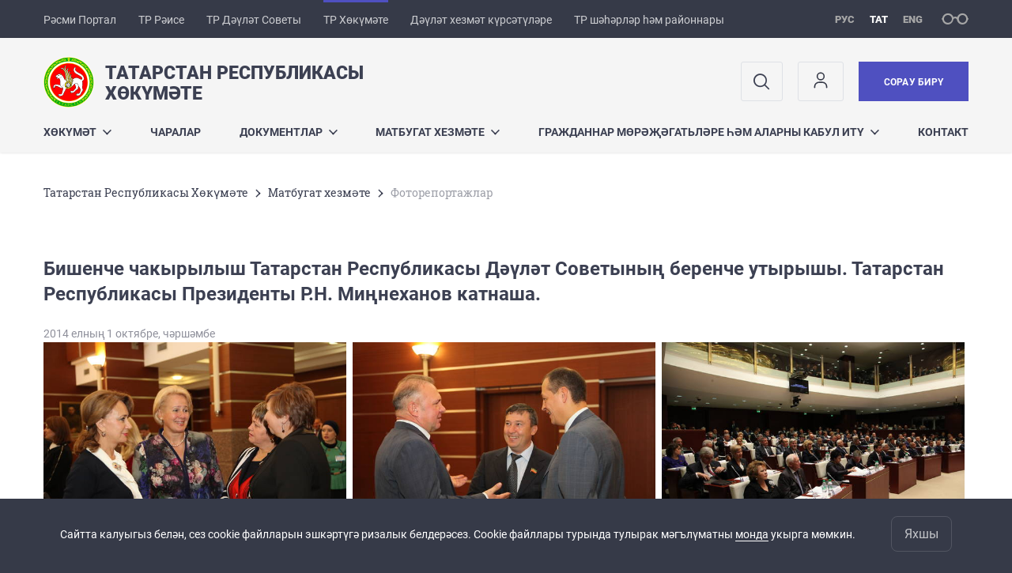

--- FILE ---
content_type: text/html; charset=UTF-8
request_url: https://prav.tatarstan.ru/tat/pressa/photo.htm/photoreport/624307.htm
body_size: 6959
content:
<!DOCTYPE html>
<html xmlns:og="//ogp.me/ns#" lang='ru'>
<head>
	<meta charset='utf-8'>
<meta content="IE=9" http-equiv="X-UA-Compatible">
<title>Фоторепортажлар</title>
<meta property="og:url" content="https://prav.tatarstan.ru/tat/pressa/photo.htm/photoreport/624307.htm" />
<meta property="og:site_name" content="Татарстан Республикасы Хөкүмәте" />
<meta property="og:title" content="Бишенче чакырылыш Татарстан Республикасы Дәүләт Советының беренче утырышы. Татарстан Республикасы Президенты Р.Н. Миңнеханов катнаша." />
<meta property="og:image" content="//prav.tatarstan.ru/file/photoreport/view_624307_816137.jpg" />
<meta property="og:url" content="//prav.tatarstan.ru/tat/pressa/photo.htm/photoreport/624307.htm" />
<link rel="canonical" href="https://prav.tatarstan.ru/tat/pressa/photo.htm/photoreport/624307.htm"/>


  <link rel='stylesheet' href='/design/aaa/css/government.css?f=1769414878'>



<meta name='format-detection' content='telephone=yes'>

  <link rel='subresource' href='/design/aaa/js/prod/manifest.js?f=1769414879'>
  <link rel='subresource' href='/design/aaa/js/prod/vendor.js?f=1769414879'>
  <link rel='subresource' href='/design/aaa/js/prod/common.js?f=1769414879'>

<link rel="icon" type="image/png" href="/favicon-32x32.png?v=2" sizes="32x32" />
<link rel="icon" type="image/png" href="/favicon-16x16.png?v=2" sizes="16x16" />








</head>
<body>
<div id='app' class='app theme-pprt'>
	<div class='crossbar hidden-xs'>
	<div class='container-fluid'>
        <noindex>
		<div class='crossbar__menu'>
							<a href='//tatarstan.ru/tat/' rel="nofollow" class='crossbar__menu-item crossbar__menu-item--tat' title='Рәсми Портал'>Рәсми Портал</a>
				<a href='//rais.tatarstan.ru/tat/' rel="nofollow" class='crossbar__menu-item crossbar__menu-item--tat' title='Татарстан Республикасы Рәисе'>ТР Рәисе</a>
                <a href='//gossov.tatarstan.ru/tat/' rel="nofollow" class='crossbar__menu-item crossbar__menu-item--tat' title='Татарстан Республикасы Дәүләт Советы'>ТР Дәүләт Советы</a>
				<a href='//prav.tatarstan.ru/tat/' rel="nofollow" class='crossbar__menu-item crossbar__menu-item--selected crossbar__menu-item--tat' title='Татарстан Республикасы Хөкүмәте'>ТР Хөкүмәте</a>
				<a href='https://uslugi.tatarstan.ru/' rel="nofollow" class='crossbar__menu-item crossbar__menu-item--tat' title='Дәүләт хезмәт күрсәтүләре'>Дәүләт хезмәт күрсәтүләре</a>
				<a href='//msu.tatarstan.ru/tat/' rel="nofollow" class='crossbar__menu-item crossbar__menu-item--tat' title='Татарстан Республикасы шәһәрләр һәм районнары'>ТР шәһәрләр һәм районнары</a>
                <!--a href="http://100.tatarstan.ru/tat/" rel="nofollow" class='crossbar__menu-item'>
                    <img src="/tat/design/img/100-header_tat.png" alt="100">
                </a-->
							
		</div>
        </noindex>
		<div class='crossbar__accessibility' @click='toggleImpairedMode'>
			<span class='icon-spectacles'></span>
		</div>
		<div class='crossbar__langs'>
								<a href='/pressa/photo.htm/photoreport/624307.htm' class='crossbar__langs-item'>
				рус
			</a>
										<a href='/tat/' class='crossbar__langs-item crossbar__langs-item--selected'>
				тат
			</a>
										<a href='/eng/pressa/photo.htm/photoreport/624307.htm' class='crossbar__langs-item'>
				eng
			</a>
				</div>
	</div>
</div>


	
<gl-impaired-panel></gl-impaired-panel>
<div class='header' :class='{ "header--safari": isSafari }'>
	<div class='container-fluid'>
		<div class='header__tools'>
			<div class='row'>
				<a href='/tat/' class='logo logo--prav'>
										<div class="logo__slogan-wrapper ">
            <div class='logo__slogan logo__slogan--primary'>Татарстан Республикасы</div>
            <div class='logo__slogan logo__slogan--default'>Хөкүмәте</div>
          </div>
          				</a>
			</div>
			<div class='hidden-xs'>
        <div class='header__impaired header__langs crossbar__langs'>
                                          <a href='/pressa/photo.htm/photoreport/624307.htm' class='crossbar__langs-item'>
                рус
              </a>
                                                      <a href='/tat/' class='crossbar__langs-item crossbar__langs-item--selected'>
                тат
              </a>
                                                      <a href='/eng/pressa/photo.htm/photoreport/624307.htm' class='crossbar__langs-item'>
                eng
              </a>
                    </div>

				<div class='header__search'>
					            <span class='header__buttons'>
					   <span onclick="showSearch()" class="btn keys" title="Эзләү">
                          <span class="icon icon-search hidden-xs"></span>
					  </span>
					</span>
					                                            						<span class='header__buttons'>
                            					   <span class="btn keys" title="Личный кабинет" onclick="window.location.href='/index.htm/login/'">
                          <span class="icon user hidden-xs">
                              <svg width="26" height="26" viewBox="0 0 26 26" fill="none" xmlns="http://www.w3.org/2000/svg">
<path d="M5.41699 21.6667V20.5833C5.41699 17.5918 7.84212 15.1667 10.8337 15.1667H15.167C18.1585 15.1667 20.5837 17.5918 20.5837 20.5833V21.6667M17.3337 7.58333C17.3337 9.97657 15.3935 11.9167 13.0003 11.9167C10.6071 11.9167 8.66699 9.97657 8.66699 7.58333C8.66699 5.1901 10.6071 3.25 13.0003 3.25C15.3935 3.25 17.3337 5.1901 17.3337 7.58333Z" stroke="#363A48" stroke-width="1.6" stroke-linecap="round" stroke-linejoin="round"/>
</svg>
                          </span>
					  </span>
                                <gl-switch :remember='true' identify-by='reception' url='/tat/priem.htm' inline-template>
                                    <a @click="setSelected('splash')" href="/tat/priem.htm" class='btn btn--primary'>
                                        Сорау бирү                                    </a>
                                </gl-switch>
                            						</span>
									</div>
			</div>
		</div>
		<div class='header__menu hidden-xs'>
	<gl-dropdown inline-template>
		<div class='menu '>
			          											<div class='menu__item' @mouseleave='hide'>
							<a @mouseenter='show' href='/tat/about' class='menu__link menu__link--dropdown'>
								Хөкүмәт <span class='icon-arrow-down'></span>
							</a>
							<transition name='slide-fade'>
								<div v-cloak 
									v-if='selected === "Хөкүмәт"' 
									class='dropdown'>
																			<a href='/tat/about.htm' class='dropdown__link'>Хөкүмәт турында</a>
																			<a href='/tat/premier.htm' class='dropdown__link'>Татарстан Республикасы Премьер-министры</a>
																			<a href='/tat/pravit.htm' class='dropdown__link'>Татарстан Республикасы Хөкүмәте әгъзалары</a>
																			<a href='/tat/about/ogv' class='dropdown__link'>Хакимият органнары Һәм оешмалар</a>
																			<a href='/tat/istoriya-pravitelstva-respubliki-tatarstan.htm' class='dropdown__link'>Татарстан Республикасы Хөкүмәте тарихы</a>
																	</div>
							</transition>
						</div>
									          											<div class='menu__item'>
							<a href='https://prav.tatarstan.ru/tat/index.htm/plan/archive/' @mouseenter='show' class='menu__link'>Чаралар</a>
						</div>
									          											<div class='menu__item' @mouseleave='hide'>
							<a @mouseenter='show' href='/tat/documents.htm' class='menu__link menu__link--dropdown'>
								Документлар <span class='icon-arrow-down'></span>
							</a>
							<transition name='slide-fade'>
								<div v-cloak 
									v-if='selected === "Документлар"' 
									class='dropdown'>
																			<a href='/tat/docs/post.htm' class='dropdown__link'>ТР Хөкүмәте карарлары</a>
																			<a href='/tat/documents/complan.htm' class='dropdown__link'>ТР Хөкүмәте программалары</a>
																			<a href='/tat/otcheti.htm' class='dropdown__link'>Отчетлар</a>
																	</div>
							</transition>
						</div>
									          											<div class='menu__item' @mouseleave='hide'>
							<a @mouseenter='show' href='/tat/pressa.htm' class='menu__link menu__link--dropdown'>
								Матбугат хезмәте <span class='icon-arrow-down'></span>
							</a>
							<transition name='slide-fade'>
								<div v-cloak 
									v-if='selected === "Матбугат хезмәте"' 
									class='dropdown'>
																			<a href='https://prav.tatarstan.ru/index.htm/news/tape' class='dropdown__link'>Яңалыклар лентасы</a>
																			<a href='/tat/pressa/photo.htm' class='dropdown__link'>Фоторепортажлар</a>
																			<a href='/tat/pressa/1video.htm' class='dropdown__link'>Видеорепортажлар</a>
																			<a href='/tat/pressa/news-release.htm' class='dropdown__link'>Пресс-релизлар</a>
																	</div>
							</transition>
						</div>
									          											<div class='menu__item' @mouseleave='hide'>
							<a @mouseenter='show' href='/tat/recept.htm' class='menu__link menu__link--dropdown'>
								Гражданнар мөрәҗәгатьләре һәм аларны кабул итү <span class='icon-arrow-down'></span>
							</a>
							<transition name='slide-fade'>
								<div v-cloak 
									v-if='selected === "Гражданнар мөрәҗәгатьләре һәм аларны кабул итү"' 
									class='dropdown'>
																			<a href='/tat/metodicheskie-rekomendatsii-v-tselyah-podgotovki.htm' class='dropdown__link'>Бөтенроссия гражданнарны кабул итү көне</a>
																	</div>
							</transition>
						</div>
									          											<div class='menu__item'>
							<a href='/tat/contact_information.htm' @mouseenter='show' class='menu__link'>Контакт</a>
						</div>
											</div>
	</gl-dropdown>
</div>

		<span class='visible-xs'>
      <span class='header__toggle' @click='toggleMobileMenu'>
        <span class='icon-hamburger'></span>
        <span class='icon-close'></span>
      </span>
		</span>
	</div>
</div>



<gl-mobile-menu :additional='[{"label":"\u041b\u0438\u0447\u043d\u044b\u0439 \u043a\u0430\u0431\u0438\u043d\u0435\u0442","link":"https:\/\/prav.tatarstan.ru\/index.htm\/login\/"}]' :langs='[{"key":"rus","val":"\/pressa\/photo.htm\/photoreport\/624307.htm","label":"\u0420\u0423\u0421"},{"key":"tat","val":"\/tat\/pressa\/photo.htm\/photoreport\/624307.htm","label":"\u0422\u0410\u0422"},{"key":"eng","val":"\/eng\/pressa\/photo.htm\/photoreport\/624307.htm","label":"ENG"}]' :list='{
    "Хөкүмәт": {
        "Хөкүмәт турында": "/tat/about.htm",
        "Татарстан Республикасы Премьер-министры": "/tat/premier.htm",
        "Татарстан Республикасы Хөкүмәте әгъзалары": "/tat/pravit.htm",
        "Хакимият органнары Һәм оешмалар": "/tat/about/ogv",
        "Татарстан Республикасы Хөкүмәте тарихы": "/tat/istoriya-pravitelstva-respubliki-tatarstan.htm"
    },
    "Чаралар": "https://prav.tatarstan.ru/tat/index.htm/plan/archive/",
    "Документлар": {
        "ТР Хөкүмәте карарлары": "/tat/docs/post.htm",
        "ТР Хөкүмәте программалары": "/tat/documents/complan.htm",
        "Отчетлар": "/tat/otcheti.htm"
    },
    "Матбугат хезмәте": {
        "Яңалыклар лентасы": "https://prav.tatarstan.ru/index.htm/news/tape",
        "Фоторепортажлар": "/tat/pressa/photo.htm",
        "Видеорепортажлар": "/tat/pressa/1video.htm",
        "Пресс-релизлар": "/tat/pressa/news-release.htm"
    },
    "Гражданнар мөрәҗәгатьләре һәм аларны кабул итү": {
        "Бөтенроссия гражданнарны кабул итү көне": "/tat/metodicheskie-rekomendatsii-v-tselyah-podgotovki.htm"
    },
    "Контакт": "/tat/contact_information.htm"
}'></gl-mobile-menu>

<gl-rtindex-search-main param='q' action='/tat/index.htm/gsearch' placeholder='Сайтта эзләү'></gl-rtindex-search-main>

<script>
    function showSearch() {
        document.querySelector('.search_main').style.display = 'block'
        document.querySelector('.search_main__query').focus()
    }
</script>
	<div class='content '>
		<div class='container-fluid'>
					<div class='crumbs hidden-xs'>
			<gl-breadcrumbs>
							<a href='//prav.tatar.ru/tat/index.htm' class='link crumbs__item'>Татарстан Республикасы Хөкүмәте</a>
				<span class='icon-arrow-right'></span>
							<a href='//prav.tatar.ru/tat/pressa.htm' class='link crumbs__item'>Матбугат хезмәте</a>
				<span class='icon-arrow-right'></span>
						<span class='crumbs__item--last'>Фоторепортажлар</span>
			</gl-breadcrumbs>
		</div>

			<div class='content__main'>
				<h2 class='h2'>Бишенче чакырылыш Татарстан Республикасы Дәүләт Советының беренче утырышы. Татарстан Республикасы Президенты Р.Н. Миңнеханов катнаша.</h2>
<div class="photos__common-date"> 2014 елның 1 октябре, чәршәмбе</div>
<gl-lightbox
  title='Бишенче чакырылыш Татарстан Республикасы Дәүләт Советының беренче утырышы. Татарстан Республикасы Президенты Р.Н. Миңнеханов катнаша.'
	date='2014 елның 1 октябре, чәршәмбе'
	author=''
	:items='[{"thumb":"//tatarstan.ru/file/photoreport/view_624307_816137.jpg","photo":"//tatarstan.ru/file/photoreport/view_624307_816137.jpg","print":"//tatarstan.ru/file/photoreport/print_624307_816136.jpg","title":null,"author":"","description":null},{"thumb":"//tatarstan.ru/file/photoreport/view_624307_816139.jpg","photo":"//tatarstan.ru/file/photoreport/view_624307_816139.jpg","print":"//tatarstan.ru/file/photoreport/print_624307_816139.jpg","title":null,"author":"","description":null},{"thumb":"//tatarstan.ru/file/photoreport/view_624307_816140.jpg","photo":"//tatarstan.ru/file/photoreport/view_624307_816140.jpg","print":"//tatarstan.ru/file/photoreport/print_624307_816140.jpg","title":null,"author":"","description":null},{"thumb":"//tatarstan.ru/file/photoreport/view_624307_816141.jpg","photo":"//tatarstan.ru/file/photoreport/view_624307_816141.jpg","print":"//tatarstan.ru/file/photoreport/print_624307_816141.jpg","title":null,"author":"","description":null},{"thumb":"//tatarstan.ru/file/photoreport/view_624307_816142.jpg","photo":"//tatarstan.ru/file/photoreport/view_624307_816142.jpg","print":"//tatarstan.ru/file/photoreport/print_624307_816142.jpg","title":null,"author":"","description":null},{"thumb":"//tatarstan.ru/file/photoreport/view_624307_816143.jpg","photo":"//tatarstan.ru/file/photoreport/view_624307_816143.jpg","print":"//tatarstan.ru/file/photoreport/print_624307_816143.jpg","title":null,"author":"","description":null},{"thumb":"//tatarstan.ru/file/photoreport/view_624307_816144.jpg","photo":"//tatarstan.ru/file/photoreport/view_624307_816144.jpg","print":"//tatarstan.ru/file/photoreport/print_624307_816144.jpg","title":null,"author":"","description":null},{"thumb":"//tatarstan.ru/file/photoreport/view_624307_816145.jpg","photo":"//tatarstan.ru/file/photoreport/view_624307_816145.jpg","print":"//tatarstan.ru/file/photoreport/print_624307_816145.jpg","title":null,"author":"","description":null},{"thumb":"//tatarstan.ru/file/photoreport/view_624307_816146.jpg","photo":"//tatarstan.ru/file/photoreport/view_624307_816146.jpg","print":"//tatarstan.ru/file/photoreport/print_624307_816146.jpg","title":null,"author":"","description":null},{"thumb":"//tatarstan.ru/file/photoreport/view_624307_816147.jpg","photo":"//tatarstan.ru/file/photoreport/view_624307_816147.jpg","print":"//tatarstan.ru/file/photoreport/print_624307_816147.jpg","title":null,"author":"","description":null},{"thumb":"//tatarstan.ru/file/photoreport/view_624307_816148.jpg","photo":"//tatarstan.ru/file/photoreport/view_624307_816148.jpg","print":"//tatarstan.ru/file/photoreport/print_624307_816148.jpg","title":null,"author":"","description":null},{"thumb":"//tatarstan.ru/file/photoreport/view_624307_816149.jpg","photo":"//tatarstan.ru/file/photoreport/view_624307_816149.jpg","print":"//tatarstan.ru/file/photoreport/print_624307_816149.jpg","title":null,"author":"","description":null},{"thumb":"//tatarstan.ru/file/photoreport/view_624307_816150.jpg","photo":"//tatarstan.ru/file/photoreport/view_624307_816150.jpg","print":"//tatarstan.ru/file/photoreport/print_624307_816150.jpg","title":null,"author":"","description":null},{"thumb":"//tatarstan.ru/file/photoreport/view_624307_816151.jpg","photo":"//tatarstan.ru/file/photoreport/view_624307_816151.jpg","print":"//tatarstan.ru/file/photoreport/print_624307_816151.jpg","title":null,"author":"","description":null},{"thumb":"//tatarstan.ru/file/photoreport/view_624307_816152.jpg","photo":"//tatarstan.ru/file/photoreport/view_624307_816152.jpg","print":"//tatarstan.ru/file/photoreport/print_624307_816152.jpg","title":null,"author":"","description":null},{"thumb":"//tatarstan.ru/file/photoreport/view_624307_816153.jpg","photo":"//tatarstan.ru/file/photoreport/view_624307_816153.jpg","print":"//tatarstan.ru/file/photoreport/print_624307_816153.jpg","title":null,"author":"","description":null},{"thumb":"//tatarstan.ru/file/photoreport/view_624307_816155.jpg","photo":"//tatarstan.ru/file/photoreport/view_624307_816155.jpg","print":"//tatarstan.ru/file/photoreport/print_624307_816155.jpg","title":null,"author":"","description":null},{"thumb":"//tatarstan.ru/file/photoreport/view_624307_816157.jpg","photo":"//tatarstan.ru/file/photoreport/view_624307_816157.jpg","print":"//tatarstan.ru/file/photoreport/print_624307_816157.jpg","title":null,"author":"","description":null},{"thumb":"//tatarstan.ru/file/photoreport/view_624307_816158.jpg","photo":"//tatarstan.ru/file/photoreport/view_624307_816158.jpg","print":"//tatarstan.ru/file/photoreport/print_624307_816158.jpg","title":null,"author":"","description":null},{"thumb":"//tatarstan.ru/file/photoreport/view_624307_816159.jpg","photo":"//tatarstan.ru/file/photoreport/view_624307_816159.jpg","print":"//tatarstan.ru/file/photoreport/print_624307_816159.jpg","title":null,"author":"","description":null},{"thumb":"//tatarstan.ru/file/photoreport/view_624307_816161.jpg","photo":"//tatarstan.ru/file/photoreport/view_624307_816161.jpg","print":"//tatarstan.ru/file/photoreport/print_624307_816161.jpg","title":null,"author":"","description":null},{"thumb":"//tatarstan.ru/file/photoreport/view_624307_816163.jpg","photo":"//tatarstan.ru/file/photoreport/view_624307_816163.jpg","print":"//tatarstan.ru/file/photoreport/print_624307_816163.jpg","title":null,"author":"","description":null}]'
  :attractions = '0'
    :aa='`ssss`'
  	>
</gl-lightbox>

<div style="margin-top: 20px">
	<div class="share " >

  <span class="share__label">
  Бүлешү:
  </span>

<script src="//yastatic.net/es5-shims/0.0.2/es5-shims.min.js"></script>
<script src="//yastatic.net/share2/share.js"></script>
<div class="ya-share2" data-services="vkontakte,odnoklassniki,telegram"
	data-url='https://prav.tatarstan.ru/tat/pressa/photo.htm/photoreport/624307.htm'	data-title='Бишенче чакырылыш Татарстан Республикасы Дәүләт Советының беренче утырышы. Татарстан Республикасы Президенты Р.Н. Миңнеханов катнаша.'	data-image='https://prav.tatarstan.ru//tatarstan.ru/file/photoreport/view_624307_816137.jpg'></div>

</div>
</div>			</div>
		</div>

		<div class="hidden-xs" v-sticky sticky-side='bottom'>
        	    	</div>

		
	</div>
	<gl-private-policy :privacy-policy="false"></gl-private-policy>
<div class='footer'>
    <gl-cookie-info :privacy-policy="false"></gl-cookie-info>

    <div class='container-fluid'>

    <hr class="hr impaired-visible"/>

        <div class='footnav'>
	<div class='row'>
		        		<div class='col-sm-3'>
        			<div class='footnav__section'>
        						<div class='footnav__title'><a href='/tat/about' class='footnav__link link'>Хөкүмәт</a></div>
				<div class='hidden-xs'>
							<div class='footnav__item'>
					<a href='/tat/about.htm' class='footnav__link link'>Хөкүмәт турында</a>
				</div>
							<div class='footnav__item'>
					<a href='/tat/premier.htm' class='footnav__link link'>Татарстан Республикасы Премьер-министры</a>
				</div>
							<div class='footnav__item'>
					<a href='/tat/pravit.htm' class='footnav__link link'>Татарстан Республикасы Хөкүмәте әгъзалары</a>
				</div>
							<div class='footnav__item'>
					<a href='/tat/about/ogv' class='footnav__link link'>Хакимият органнары Һәм оешмалар</a>
				</div>
							<div class='footnav__item'>
					<a href='/tat/istoriya-pravitelstva-respubliki-tatarstan.htm' class='footnav__link link'>Татарстан Республикасы Хөкүмәте тарихы</a>
				</div>
					</div>
	        			</div>
        		</div>
		        		<div class='col-sm-3'>
        			<div class='footnav__section'>
        						<div class='footnav__title'><a href='/tat/documents.htm' class='footnav__link link'>Документлар</a></div>
				<div class='hidden-xs'>
							<div class='footnav__item'>
					<a href='/tat/docs/post.htm' class='footnav__link link'>ТР Хөкүмәте карарлары</a>
				</div>
							<div class='footnav__item'>
					<a href='/tat/documents/complan.htm' class='footnav__link link'>ТР Хөкүмәте программалары</a>
				</div>
							<div class='footnav__item'>
					<a href='/tat/otcheti.htm' class='footnav__link link'>Отчетлар</a>
				</div>
					</div>
	        			</div>
        		</div>
		        		<div class='col-sm-3'>
        			<div class='footnav__section'>
        						<div class='footnav__title'><a href='/tat/pressa.htm' class='footnav__link link'>Матбугат хезмәте</a></div>
				<div class='hidden-xs'>
							<div class='footnav__item'>
					<a href='https://prav.tatarstan.ru/index.htm/news/tape' class='footnav__link link'>Яңалыклар лентасы</a>
				</div>
							<div class='footnav__item'>
					<a href='/tat/pressa/photo.htm' class='footnav__link link'>Фоторепортажлар</a>
				</div>
							<div class='footnav__item'>
					<a href='/tat/pressa/1video.htm' class='footnav__link link'>Видеорепортажлар</a>
				</div>
							<div class='footnav__item'>
					<a href='/tat/pressa/news-release.htm' class='footnav__link link'>Пресс-релизлар</a>
				</div>
					</div>
	        			</div>
        		</div>
		        		<div class='col-sm-3'>
        			<div class='footnav__section'>
        						<div class='footnav__title'><a href='/tat/recept.htm' class='footnav__link link'>Гражданнар мөрәҗәгатьләре һәм аларны кабул итү</a></div>
				<div class='hidden-xs'>
							<div class='footnav__item'>
					<a href='/tat/metodicheskie-rekomendatsii-v-tselyah-podgotovki.htm' class='footnav__link link'>Бөтенроссия гражданнарны кабул итү көне</a>
				</div>
					</div>
	        			</div>
        		</div>
		        		<div class='col-sm-3'>
        			<div class='footnav__section'>
        						<div class='footnav__title'><a href='https://prav.tatarstan.ru/tat/index.htm/plan/archive/' class='footnav__link link'>Чаралар</a></div>
		        			</div>
        		</div>
		        		<div class='col-sm-3'>
        			<div class='footnav__section'>
        						<div class='footnav__title'><a href='/tat/contact_information.htm' class='footnav__link link'>Контакт</a></div>
		        			</div>
        		</div>
			</div>
</div>


		<div class='row'>
			<div class='col-xs-12 col-sm-4'>
				<div class='footer__row'>
					<a href='/' class='logo logo--inverse logo--small'>
                      <div >
              <div class='logo__slogan logo__slogan--primary'>Татарстан Республикасы</div>
              <div class='logo__slogan logo__slogan--default'>Хөкүмәте</div>
            </div>
            					</a>
				</div>
			</div>
			<div class='col-xs-12 col-sm-4'>
				<div class='footer__row'>
									<div class='address'>
						<div class='address__row'>Адрес: 420060, Казан шәһәре, Ирек мәйданы, 1</div>						<div class='address__row'>Телефон:
                            <span v-possible-phone>
                                +7 (843) 264-77-74                            </span>
                        </div>                                                <div class='address__row'>E-Mail: prav@tatar.ru</div>                        					</div>
								</div>
			</div>
			<div class='col-xs-12 col-sm-4'>
				<div class='footer__row impaired-tar tar'>
										<div class='hidden-xs'>
						<a href='/tat/priem.htm' class='btn btn--primary'>Сорау бирү</a>
					</div>
					<div class='visible-xs'>
						<a href='/tat/priem.htm' class='btn btn--primary btn--wide'>Сорау бирү</a>
					</div>
					          <span class="impaired-visible" @click='toggleImpairedMode'>Обычная версия</span>
				</div>
			</div>
		</div>
	</div>
  <div class='footer__scrolltop visible-xs' onclick="window.scrollTo(0, 0);">
    <span class='btn btn--primary btn--square' @click='scrollTop(true)'>
      <span class='icon-arrow-up'></span>
    </span>
  </div>
</div>
<!-- timezone: Europe/Moscow --><!-- now(): 2026-01-27 18:50:37.30817+03 -->
<div class='copyrights'>

    
    <div class='copyrights__line'>Сайттагы барлык материаллар лицензия буенча тәкъдим ителә:</div>
    <div class='copyrights__line'>Creative Commons Attribution 4.0 International</div>

  <div style="text-align: center; padding: 12px 0 0 0; color: #adb1e3; font-size: 12px;" class="hidden-xs">
	<span>Хата таптыгызмы?</span>
	Сүзне яки җөмләне билгеләгез һәм CTRL+ENTER басыгыз</div>

  
      <!--счетчик mail.ru-->
      <script type="text/javascript">
          var _tmr = window._tmr || (window._tmr = []);
          _tmr.push({id: "1139026", type: "pageView", start: (new Date()).getTime()});
          (function (d, w, id) {
              if (d.getElementById(id)) return;
              var ts = d.createElement("script"); ts.type = "text/javascript"; ts.async = true; ts.id = id;
              ts.src = "https://top-fwz1.mail.ru/js/code.js";
              var f = function () {var s = d.getElementsByTagName("script")[0]; s.parentNode.insertBefore(ts, s);};
              if (w.opera == "[object Opera]") { d.addEventListener("DOMContentLoaded", f, false); } else { f(); }
          })(document, window, "topmailru-code");
      </script>
      <noscript>
          <div>
              <img src="https://top-fwz1.mail.ru/counter?id=1139026;js=na" style="border:0;position:absolute;left:-9999px;" alt="Top.Mail.Ru" />
          </div>
      </noscript>

      <!--счетчик Яндкекс.Метрики-->

      <script type="text/javascript">
          (function(m,e,t,r,i,k,a){m[i]=m[i]||function(){(m[i].a=m[i].a||[]).push(arguments)};
              m[i].l=1*new Date();k=e.createElement(t),a=e.getElementsByTagName(t)[0],k.async=1,k.src=r,a.parentNode.insertBefore(k,a)})
          (window, document, "script", "https://mc.yandex.ru/metrika/tag.js", "ym");

          ym(64917265, "init", {
              clickmap:true,
              trackLinks:true,
              accurateTrackBounce:true
          });
                    ym(32114037, "init", {
              clickmap:true,
              trackLinks:true,
              accurateTrackBounce:true,
              webvisor: true
          });
                </script>
      <noscript>
        <div>
          <img src="https://mc.yandex.ru/watch/64917265?ut=noindex" style="position:absolute; left:-9999px;" alt="" />
                    <img src="https://mc.yandex.ru/watch/32114037?ut=noindex" style="position:absolute; left:-9999px;" alt="" />
                  </div>
      </noscript>

      
</div>
<script src="/js/privacy-policy.js"></script>

</div>

	  <script src='/design/aaa/js/prod/manifest.js?f=1769414879'></script>
  <script src='/design/aaa/js/prod/vendor.js?f=1769414879'></script>
  <script src='/design/aaa/js/prod/common.js?f=1769414879'></script>
    
    </body>
</html>
